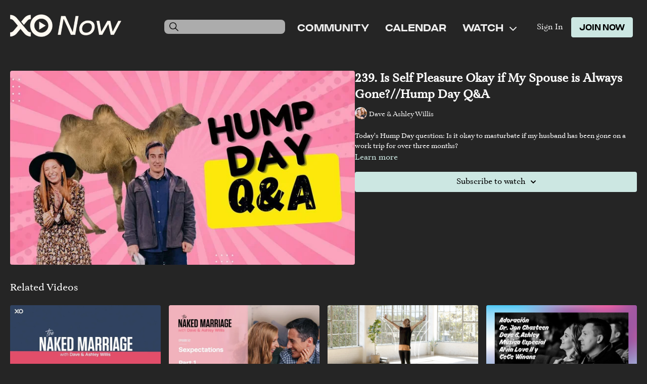

--- FILE ---
content_type: text/vnd.turbo-stream.html; charset=utf-8
request_url: https://www.xonow.com/programs/239-is-self-pleasure-okay-if-my-spouse-is-always-gone.turbo_stream?playlist_position=sidebar&preview=false
body_size: -23
content:
<!DOCTYPE html><html><head><meta name="csrf-param" content="authenticity_token" />
<meta name="csrf-token" content="reo5BxC35SNFsNx90LA6IeuoU00ZLVN1Q2OXnjR1gfx_04aUEY22m8fz-2GvRFBqQv8A-lTme6YMf85JiFMGXA" /></head><body><turbo-stream action="update" target="program_show"><template>
  <turbo-frame id="program_player">
      <turbo-frame id="program_content" src="/programs/239-is-self-pleasure-okay-if-my-spouse-is-always-gone/program_content?playlist_position=sidebar&amp;preview=false">
</turbo-frame></turbo-frame></template></turbo-stream></body></html>

--- FILE ---
content_type: text/html; charset=utf-8
request_url: https://www.xonow.com/programs/239-is-self-pleasure-okay-if-my-spouse-is-always-gone/related
body_size: 11201
content:
<turbo-frame id="program_related" target="_top">

    <div class="container " data-area="program-related-videos">
      <div class="cbt-related mt-8  pb-16">
        <div class="cbt-related-title text-xl font-medium">Related Videos</div>
          <div class="mt-5 grid grid-cols-1 sm:grid-cols-2 md:grid-cols-3 lg:grid-cols-4 xl:grid-cols-4 gap-x-4 gap-y-6">
              <div data-area="related-video-item" class="">
                <swiper-slide
  data-card="video_2088852"
  data-custom="content-card"
  class="self-start hotwired"
>

  <a class="card-image-container" data-turbo="true" data-turbo-prefetch="false" data-turbo-action="advance" data-turbo-frame="_top" onclick="window.CatalogAnalytics(&#39;clickContentItem&#39;, &#39;video&#39;, &#39;2088852&#39;, &#39;Related Videos&#39;); window.CatalogAnalytics(&#39;clickRelatedVideo&#39;, &#39;2088852&#39;, &#39;1&#39;, &#39;program_page&#39;)" href="/programs/hd1089-13f1e4">
    <div class="image-container relative" data-test="catalog-card">
  <div class="relative image-content">
    <div aria-hidden="true" style="padding-bottom: 56%;"></div>
    <img loading="lazy" alt="289. Will Porn Ruin our Sex Life? // Hump Day Q&amp;A" decoding="async"
         src="https://alpha.uscreencdn.com/images/programs/2088852/horizontal/XUHLioonb7ppFg.jpg?auto=webp&width=350"
         srcset="https://alpha.uscreencdn.com/images/programs/2088852/horizontal/XUHLioonb7ppFg.jpg?auto=webp&width=350 350w,
            https://alpha.uscreencdn.com/images/programs/2088852/horizontal/XUHLioonb7ppFg.jpg?auto=webp&width=700 2x,
            https://alpha.uscreencdn.com/images/programs/2088852/horizontal/XUHLioonb7ppFg.jpg?auto=webp&width=1050 3x"
         class="card-image b-image absolute object-cover h-full top-0 left-0" style="opacity: 1;">
  </div>
    <div class="badge flex justify-center items-center text-white content-card-badge z-0">
      <span class="badge-item">06:00</span>
      <svg xmlns="http://www.w3.org/2000/svg" width="13" height="9" viewBox="0 0 13 9" fill="none" class="badge-item content-watched-icon" data-test="content-watched-icon">
  <path fill-rule="evenodd" clip-rule="evenodd" d="M4.99995 7.15142L12.0757 0.0756836L12.9242 0.924212L4.99995 8.84848L0.575684 4.42421L1.42421 3.57568L4.99995 7.15142Z" fill="currentColor"></path>
</svg>

    </div>

</div>
<div class="content-watched-overlay"></div>

</a>  <a class="card-title" data-turbo="true" data-turbo-prefetch="false" data-turbo-action="advance" data-turbo-frame="_top" title="289. Will Porn Ruin our Sex Life? // Hump Day Q&amp;A" aria-label="289. Will Porn Ruin our Sex Life? // Hump Day Q&amp;A" onclick="window.CatalogAnalytics(&#39;clickContentItem&#39;, &#39;video&#39;, &#39;2088852&#39;, &#39;Related Videos&#39;); window.CatalogAnalytics(&#39;clickRelatedVideo&#39;, &#39;2088852&#39;, &#39;1&#39;, &#39;program_page&#39;)" href="/programs/hd1089-13f1e4">
    <span class="line-clamp-2">
      289. Will Porn Ruin our Sex Life? // Hump Day Q&amp;A
    </span>
</a></swiper-slide>


              </div>
              <div data-area="related-video-item" class="">
                <swiper-slide
  data-card="video_1885580"
  data-custom="content-card"
  class="self-start hotwired"
    data-short-description="Dave and Ashley Willis talk about the expectations couples bring into their marriage when it comes to sex. "
    data-author-title-0="Dave &amp; Ashley Willis" data-author-permalink-0="author-n9ALLSe0Gko"
>

  <a class="card-image-container" data-turbo="true" data-turbo-prefetch="false" data-turbo-action="advance" data-turbo-frame="_top" onclick="window.CatalogAnalytics(&#39;clickContentItem&#39;, &#39;video&#39;, &#39;1885580&#39;, &#39;Related Videos&#39;); window.CatalogAnalytics(&#39;clickRelatedVideo&#39;, &#39;1885580&#39;, &#39;2&#39;, &#39;program_page&#39;)" href="/programs/52-sexpectations-part-1">
    <div class="image-container relative" data-test="catalog-card">
  <div class="relative image-content">
    <div aria-hidden="true" style="padding-bottom: 56%;"></div>
    <img loading="lazy" alt="52. Sexpectations Part 1" decoding="async"
         src="https://alpha.uscreencdn.com/images/programs/1885580/horizontal/thumbnail.jpg?auto=webp&width=350"
         srcset="https://alpha.uscreencdn.com/images/programs/1885580/horizontal/thumbnail.jpg?auto=webp&width=350 350w,
            https://alpha.uscreencdn.com/images/programs/1885580/horizontal/thumbnail.jpg?auto=webp&width=700 2x,
            https://alpha.uscreencdn.com/images/programs/1885580/horizontal/thumbnail.jpg?auto=webp&width=1050 3x"
         class="card-image b-image absolute object-cover h-full top-0 left-0" style="opacity: 1;">
  </div>
    <div class="badge flex justify-center items-center text-white content-card-badge z-0">
      <span class="badge-item">28:25</span>
      <svg xmlns="http://www.w3.org/2000/svg" width="13" height="9" viewBox="0 0 13 9" fill="none" class="badge-item content-watched-icon" data-test="content-watched-icon">
  <path fill-rule="evenodd" clip-rule="evenodd" d="M4.99995 7.15142L12.0757 0.0756836L12.9242 0.924212L4.99995 8.84848L0.575684 4.42421L1.42421 3.57568L4.99995 7.15142Z" fill="currentColor"></path>
</svg>

    </div>

</div>
<div class="content-watched-overlay"></div>

</a>  <a class="card-title" data-turbo="true" data-turbo-prefetch="false" data-turbo-action="advance" data-turbo-frame="_top" title="52. Sexpectations Part 1" aria-label="52. Sexpectations Part 1" onclick="window.CatalogAnalytics(&#39;clickContentItem&#39;, &#39;video&#39;, &#39;1885580&#39;, &#39;Related Videos&#39;); window.CatalogAnalytics(&#39;clickRelatedVideo&#39;, &#39;1885580&#39;, &#39;2&#39;, &#39;program_page&#39;)" href="/programs/52-sexpectations-part-1">
    <span class="line-clamp-2">
      52. Sexpectations Part 1
    </span>
</a></swiper-slide>


              </div>
              <div data-area="related-video-item" class="">
                <swiper-slide
  data-card="video_1809486"
  data-custom="content-card"
  class="self-start hotwired"
    data-short-description="A fast morning faith flow to get you going for the day with XO Instructor Paulette. "
    data-author-title-0="Paulette Monroe" data-author-permalink-0="author-i7T8DXiM3EI"
>

  <a class="card-image-container" data-turbo="true" data-turbo-prefetch="false" data-turbo-action="advance" data-turbo-frame="_top" onclick="window.CatalogAnalytics(&#39;clickContentItem&#39;, &#39;video&#39;, &#39;1809486&#39;, &#39;Related Videos&#39;); window.CatalogAnalytics(&#39;clickRelatedVideo&#39;, &#39;1809486&#39;, &#39;3&#39;, &#39;program_page&#39;)" href="/programs/yoga-ep10-set-11-3fa9ea">
    <div class="image-container relative" data-test="catalog-card">
  <div class="relative image-content">
    <div aria-hidden="true" style="padding-bottom: 56%;"></div>
    <img loading="lazy" alt="Yoga with Paulette | Ep10 - 13min" decoding="async"
         src="https://alpha.uscreencdn.com/images/programs/1809486/horizontal/_yoga_ses_11.1659037436.png?auto=webp&width=350"
         srcset="https://alpha.uscreencdn.com/images/programs/1809486/horizontal/_yoga_ses_11.1659037436.png?auto=webp&width=350 350w,
            https://alpha.uscreencdn.com/images/programs/1809486/horizontal/_yoga_ses_11.1659037436.png?auto=webp&width=700 2x,
            https://alpha.uscreencdn.com/images/programs/1809486/horizontal/_yoga_ses_11.1659037436.png?auto=webp&width=1050 3x"
         class="card-image b-image absolute object-cover h-full top-0 left-0" style="opacity: 1;">
  </div>
    <div class="badge flex justify-center items-center text-white content-card-badge z-0">
      <span class="badge-item">13:02</span>
      <svg xmlns="http://www.w3.org/2000/svg" width="13" height="9" viewBox="0 0 13 9" fill="none" class="badge-item content-watched-icon" data-test="content-watched-icon">
  <path fill-rule="evenodd" clip-rule="evenodd" d="M4.99995 7.15142L12.0757 0.0756836L12.9242 0.924212L4.99995 8.84848L0.575684 4.42421L1.42421 3.57568L4.99995 7.15142Z" fill="currentColor"></path>
</svg>

    </div>

</div>
<div class="content-watched-overlay"></div>

</a>  <a class="card-title" data-turbo="true" data-turbo-prefetch="false" data-turbo-action="advance" data-turbo-frame="_top" title="Yoga with Paulette | Ep10 - 13min" aria-label="Yoga with Paulette | Ep10 - 13min" onclick="window.CatalogAnalytics(&#39;clickContentItem&#39;, &#39;video&#39;, &#39;1809486&#39;, &#39;Related Videos&#39;); window.CatalogAnalytics(&#39;clickRelatedVideo&#39;, &#39;1809486&#39;, &#39;3&#39;, &#39;program_page&#39;)" href="/programs/yoga-ep10-set-11-3fa9ea">
    <span class="line-clamp-2">
      Yoga with Paulette | Ep10 - 13min
    </span>
</a></swiper-slide>


              </div>
              <div data-area="related-video-item" class="">
                <swiper-slide
  data-card="video_1554207"
  data-custom="content-card"
  class="self-start hotwired"
    data-short-description="Adoración, Dr. Jon Chasteen, Dave &amp; Ashley Willis, Música Especial, Alvin Love II y CeCe Winans"
>

  <a class="card-image-container" data-turbo="true" data-turbo-prefetch="false" data-turbo-action="advance" data-turbo-frame="_top" onclick="window.CatalogAnalytics(&#39;clickContentItem&#39;, &#39;video&#39;, &#39;1554207&#39;, &#39;Related Videos&#39;); window.CatalogAnalytics(&#39;clickRelatedVideo&#39;, &#39;1554207&#39;, &#39;4&#39;, &#39;program_page&#39;)" href="/programs/viernes-por-la-tarde-3-sesiones-y-elementos-especiales-8a7bed">
    <div class="image-container relative" data-test="catalog-card">
  <div class="relative image-content">
    <div aria-hidden="true" style="padding-bottom: 56%;"></div>
    <img loading="lazy" alt="Viernes por La Tarde - 3 Sesiones y Elementos Especiales" decoding="async"
         src="https://alpha.uscreencdn.com/images/programs/1554207/horizontal/XO_Now_TNs_Spanish__2_.1644626732.png?auto=webp&width=350"
         srcset="https://alpha.uscreencdn.com/images/programs/1554207/horizontal/XO_Now_TNs_Spanish__2_.1644626732.png?auto=webp&width=350 350w,
            https://alpha.uscreencdn.com/images/programs/1554207/horizontal/XO_Now_TNs_Spanish__2_.1644626732.png?auto=webp&width=700 2x,
            https://alpha.uscreencdn.com/images/programs/1554207/horizontal/XO_Now_TNs_Spanish__2_.1644626732.png?auto=webp&width=1050 3x"
         class="card-image b-image absolute object-cover h-full top-0 left-0" style="opacity: 1;">
  </div>
    <div class="badge flex justify-center items-center text-white content-card-badge z-0">
      <span class="badge-item">02:47:15</span>
      <svg xmlns="http://www.w3.org/2000/svg" width="13" height="9" viewBox="0 0 13 9" fill="none" class="badge-item content-watched-icon" data-test="content-watched-icon">
  <path fill-rule="evenodd" clip-rule="evenodd" d="M4.99995 7.15142L12.0757 0.0756836L12.9242 0.924212L4.99995 8.84848L0.575684 4.42421L1.42421 3.57568L4.99995 7.15142Z" fill="currentColor"></path>
</svg>

    </div>

</div>
<div class="content-watched-overlay"></div>

</a>  <a class="card-title" data-turbo="true" data-turbo-prefetch="false" data-turbo-action="advance" data-turbo-frame="_top" title="Viernes por La Tarde - 3 Sesiones y Elementos Especiales" aria-label="Viernes por La Tarde - 3 Sesiones y Elementos Especiales" onclick="window.CatalogAnalytics(&#39;clickContentItem&#39;, &#39;video&#39;, &#39;1554207&#39;, &#39;Related Videos&#39;); window.CatalogAnalytics(&#39;clickRelatedVideo&#39;, &#39;1554207&#39;, &#39;4&#39;, &#39;program_page&#39;)" href="/programs/viernes-por-la-tarde-3-sesiones-y-elementos-especiales-8a7bed">
    <span class="line-clamp-2">
      Viernes por La Tarde - 3 Sesiones y Elementos Especiales
    </span>
</a></swiper-slide>


              </div>
          </div>
        </div>
      </div>
    </div>
</turbo-frame>